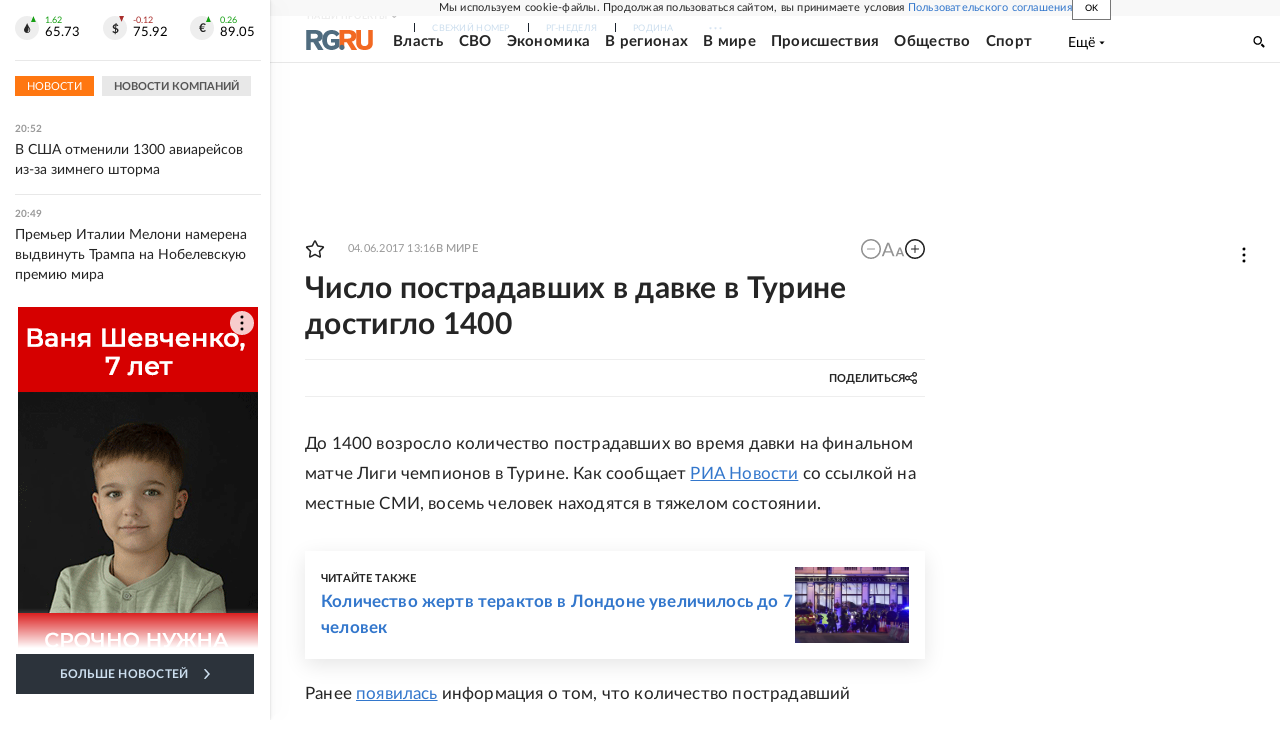

--- FILE ---
content_type: text/html
request_url: https://tns-counter.ru/nc01a**R%3Eundefined*rg_ru/ru/UTF-8/tmsec=mx3_rg_ru/114224411***
body_size: 16
content:
34F867026973B725G1769191205:34F867026973B725G1769191205